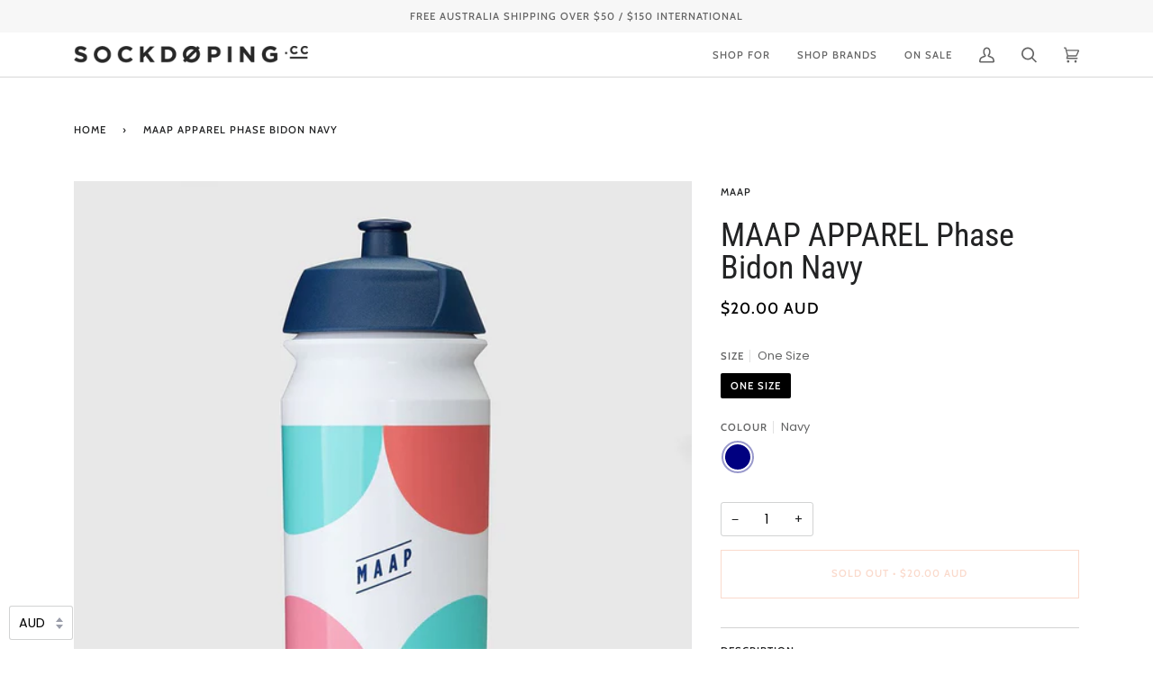

--- FILE ---
content_type: text/css
request_url: https://sockdoping.cc/cdn/shop/t/44/assets/font-settings.css?v=32170337909041181831759331637
body_size: 488
content:
@font-face{font-family:Roboto Condensed;font-weight:400;font-style:normal;font-display:swap;src:url(//sockdoping.cc/cdn/fonts/roboto_condensed/robotocondensed_n4.01812de96ca5a5e9d19bef3ca9cc80dd1bf6c8b8.woff2?h1=c29ja2RvcGluZy5jYw&h2=c29ja2RvcGluZy5hY2NvdW50Lm15c2hvcGlmeS5jb20&hmac=32a47e531eb68027724b04787be2ea433841f8712d8ee4c0fb4fb65ff70d0d50) format("woff2"),url(//sockdoping.cc/cdn/fonts/roboto_condensed/robotocondensed_n4.3930e6ddba458dc3cb725a82a2668eac3c63c104.woff?h1=c29ja2RvcGluZy5jYw&h2=c29ja2RvcGluZy5hY2NvdW50Lm15c2hvcGlmeS5jb20&hmac=ad415616925cf94cb331ab0fd9236e9f4c635e8a016793bf301406dfbf135c5d) format("woff")}@font-face{font-family:Poppins;font-weight:400;font-style:normal;font-display:swap;src:url(//sockdoping.cc/cdn/fonts/poppins/poppins_n4.0ba78fa5af9b0e1a374041b3ceaadf0a43b41362.woff2?h1=c29ja2RvcGluZy5jYw&h2=c29ja2RvcGluZy5hY2NvdW50Lm15c2hvcGlmeS5jb20&hmac=df5b8ad99a0b471c3a3e492279699def6c600f807d8cec604b85ee39d8dc6302) format("woff2"),url(//sockdoping.cc/cdn/fonts/poppins/poppins_n4.214741a72ff2596839fc9760ee7a770386cf16ca.woff?h1=c29ja2RvcGluZy5jYw&h2=c29ja2RvcGluZy5hY2NvdW50Lm15c2hvcGlmeS5jb20&hmac=440c2472114ce4a8e65d473e1cda02afe70fc5f0412ca29fb3276bf6750e0df9) format("woff")}@font-face{font-family:Cabin;font-weight:500;font-style:normal;font-display:swap;src:url(//sockdoping.cc/cdn/fonts/cabin/cabin_n5.0250ac238cfbbff14d3c16fcc89f227ca95d5c6f.woff2?h1=c29ja2RvcGluZy5jYw&h2=c29ja2RvcGluZy5hY2NvdW50Lm15c2hvcGlmeS5jb20&hmac=7b9203d520df441242ead0a6c2bc52f40ef92ae1d01d2534b073cfc6ba840b30) format("woff2"),url(//sockdoping.cc/cdn/fonts/cabin/cabin_n5.46470cf25a90d766aece73a31a42bfd8ef7a470b.woff?h1=c29ja2RvcGluZy5jYw&h2=c29ja2RvcGluZy5hY2NvdW50Lm15c2hvcGlmeS5jb20&hmac=53434ad7e3c1891f873ec3b5191826254556ce2da9241f1c593da03775b545c6) format("woff")}@font-face{font-family:Roboto Condensed;font-weight:500;font-style:normal;font-display:swap;src:url(//sockdoping.cc/cdn/fonts/roboto_condensed/robotocondensed_n5.753e8e75cdb3aced074986880588a95576768e7a.woff2?h1=c29ja2RvcGluZy5jYw&h2=c29ja2RvcGluZy5hY2NvdW50Lm15c2hvcGlmeS5jb20&hmac=88d6181ec506aedb815e0989c9eff8df204a6ca5cad5f471b20845056fdfdf3d) format("woff2"),url(//sockdoping.cc/cdn/fonts/roboto_condensed/robotocondensed_n5.d077911a9ecebd041d38bbe886c8dc56d626fe74.woff?h1=c29ja2RvcGluZy5jYw&h2=c29ja2RvcGluZy5hY2NvdW50Lm15c2hvcGlmeS5jb20&hmac=fcd0fa622d1cabd01be4abaa643331ac3113ffab82d7b5c32d868d38793ef01b) format("woff")}@font-face{font-family:Cabin;font-weight:600;font-style:normal;font-display:swap;src:url(//sockdoping.cc/cdn/fonts/cabin/cabin_n6.c6b1e64927bbec1c65aab7077888fb033480c4f7.woff2?h1=c29ja2RvcGluZy5jYw&h2=c29ja2RvcGluZy5hY2NvdW50Lm15c2hvcGlmeS5jb20&hmac=1df4f6827a85f3788c8cf76b57190d6ad24b812951f32ddae32025d82642deac) format("woff2"),url(//sockdoping.cc/cdn/fonts/cabin/cabin_n6.6c2e65d54c893ad9f1390da3b810b8e6cf976a4f.woff?h1=c29ja2RvcGluZy5jYw&h2=c29ja2RvcGluZy5hY2NvdW50Lm15c2hvcGlmeS5jb20&hmac=91ad370cf213540bf0ffb80f599163a8168d0e01b2c20dd49c9209a78102424b) format("woff")}@font-face{font-family:Poppins;font-weight:500;font-style:normal;font-display:swap;src:url(//sockdoping.cc/cdn/fonts/poppins/poppins_n5.ad5b4b72b59a00358afc706450c864c3c8323842.woff2?h1=c29ja2RvcGluZy5jYw&h2=c29ja2RvcGluZy5hY2NvdW50Lm15c2hvcGlmeS5jb20&hmac=a386cfbde0f3c7479d730790375eedf953fa3989bfccf248c9ee7deeb8353722) format("woff2"),url(//sockdoping.cc/cdn/fonts/poppins/poppins_n5.33757fdf985af2d24b32fcd84c9a09224d4b2c39.woff?h1=c29ja2RvcGluZy5jYw&h2=c29ja2RvcGluZy5hY2NvdW50Lm15c2hvcGlmeS5jb20&hmac=ec33b11edb43032a4ab0a87946afcf63839d50f54c3c0d6b246fab46f174b23e) format("woff")}@font-face{font-family:Poppins;font-weight:400;font-style:italic;font-display:swap;src:url(//sockdoping.cc/cdn/fonts/poppins/poppins_i4.846ad1e22474f856bd6b81ba4585a60799a9f5d2.woff2?h1=c29ja2RvcGluZy5jYw&h2=c29ja2RvcGluZy5hY2NvdW50Lm15c2hvcGlmeS5jb20&hmac=45ed4c7f855b7e53853a8931dcd187ba0069d4ffa22bf4944719da70f2744980) format("woff2"),url(//sockdoping.cc/cdn/fonts/poppins/poppins_i4.56b43284e8b52fc64c1fd271f289a39e8477e9ec.woff?h1=c29ja2RvcGluZy5jYw&h2=c29ja2RvcGluZy5hY2NvdW50Lm15c2hvcGlmeS5jb20&hmac=de98bdb683367ba257fc2140ed494055b1d08176227b1f05a88b8bcc3075e099) format("woff")}@font-face{font-family:Poppins;font-weight:500;font-style:italic;font-display:swap;src:url(//sockdoping.cc/cdn/fonts/poppins/poppins_i5.6acfce842c096080e34792078ef3cb7c3aad24d4.woff2?h1=c29ja2RvcGluZy5jYw&h2=c29ja2RvcGluZy5hY2NvdW50Lm15c2hvcGlmeS5jb20&hmac=1678ea15596a69d643e4e41f39ce85a257ab6ab8e0cc5b9be7ee81b87a156b4b) format("woff2"),url(//sockdoping.cc/cdn/fonts/poppins/poppins_i5.a49113e4fe0ad7fd7716bd237f1602cbec299b3c.woff?h1=c29ja2RvcGluZy5jYw&h2=c29ja2RvcGluZy5hY2NvdW50Lm15c2hvcGlmeS5jb20&hmac=a2bc6331f988955adff4302b268f6334d53746272f62f4f30ed5c50ee21a975c) format("woff")}
/*# sourceMappingURL=/cdn/shop/t/44/assets/font-settings.css.map?v=32170337909041181831759331637 */
